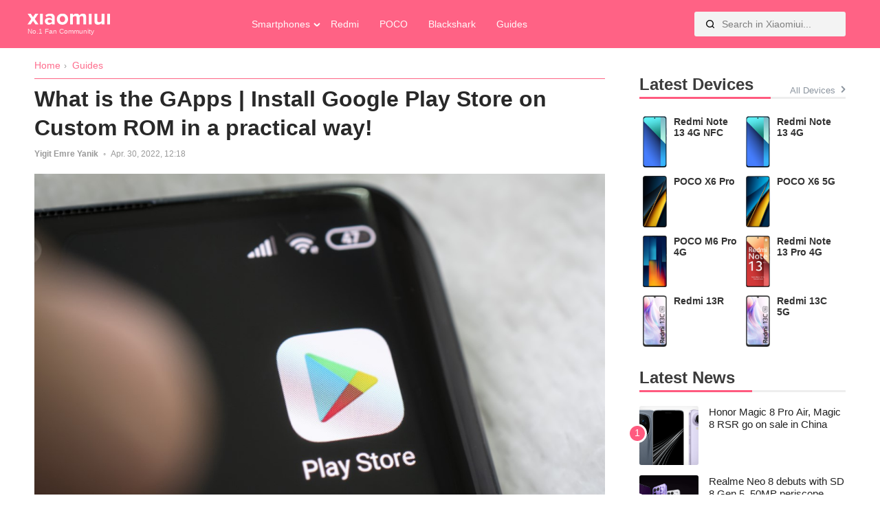

--- FILE ---
content_type: text/html; charset=UTF-8
request_url: https://xiaomiui.net/what-is-the-gapps-install-google-play-store-on-custom-rom-in-a-practical-way-22768/
body_size: 11543
content:
<!doctype html>
<html lang="en-US" prefix="og: https://ogp.me/ns#">
<head><style>img.lazy{min-height:1px}</style><link href="https://xiaomiui.net/wp-content/plugins/w3-total-cache/pub/js/lazyload.min.js?x27411" as="script">
	<meta charset="UTF-8">
	<meta name="viewport" content="width=device-width, initial-scale=1">
	<link rel="profile" href="https://gmpg.org/xfn/11">
	<link rel="alternate" hreflang="en" href="https://xiaomiui.net/what-is-the-gapps-install-google-play-store-on-custom-rom-in-a-practical-way-22768/" />
<link rel="alternate" hreflang="af" href="https://xiaomiui.net/af/what-is-the-gapps-install-google-play-store-on-custom-rom-in-a-practical-way-22768/" />
<link rel="alternate" hreflang="sq" href="https://xiaomiui.net/sq/what-is-the-gapps-install-google-play-store-on-custom-rom-in-a-practical-way-22768/" />
<link rel="alternate" hreflang="am" href="https://xiaomiui.net/am/what-is-the-gapps-install-google-play-store-on-custom-rom-in-a-practical-way-22768/" />
<link rel="alternate" hreflang="ar" href="https://xiaomiui.net/ar/what-is-the-gapps-install-google-play-store-on-custom-rom-in-a-practical-way-22768/" />
<link rel="alternate" hreflang="hy" href="https://xiaomiui.net/hy/what-is-the-gapps-install-google-play-store-on-custom-rom-in-a-practical-way-22768/" />
<link rel="alternate" hreflang="az" href="https://xiaomiui.net/az/what-is-the-gapps-install-google-play-store-on-custom-rom-in-a-practical-way-22768/" />
<link rel="alternate" hreflang="eu" href="https://xiaomiui.net/eu/what-is-the-gapps-install-google-play-store-on-custom-rom-in-a-practical-way-22768/" />
<link rel="alternate" hreflang="be" href="https://xiaomiui.net/be/what-is-the-gapps-install-google-play-store-on-custom-rom-in-a-practical-way-22768/" />
<link rel="alternate" hreflang="bn" href="https://xiaomiui.net/bn/what-is-the-gapps-install-google-play-store-on-custom-rom-in-a-practical-way-22768/" />
<link rel="alternate" hreflang="bs" href="https://xiaomiui.net/bs/what-is-the-gapps-install-google-play-store-on-custom-rom-in-a-practical-way-22768/" />
<link rel="alternate" hreflang="bg" href="https://xiaomiui.net/bg/what-is-the-gapps-install-google-play-store-on-custom-rom-in-a-practical-way-22768/" />
<link rel="alternate" hreflang="ca" href="https://xiaomiui.net/ca/what-is-the-gapps-install-google-play-store-on-custom-rom-in-a-practical-way-22768/" />
<link rel="alternate" hreflang="ceb" href="https://xiaomiui.net/ceb/what-is-the-gapps-install-google-play-store-on-custom-rom-in-a-practical-way-22768/" />
<link rel="alternate" hreflang="ny" href="https://xiaomiui.net/ny/what-is-the-gapps-install-google-play-store-on-custom-rom-in-a-practical-way-22768/" />
<link rel="alternate" hreflang="zh-CN" href="https://xiaomiui.net/zh-CN/what-is-the-gapps-install-google-play-store-on-custom-rom-in-a-practical-way-22768/" />
<link rel="alternate" hreflang="zh-TW" href="https://xiaomiui.net/zh-TW/what-is-the-gapps-install-google-play-store-on-custom-rom-in-a-practical-way-22768/" />
<link rel="alternate" hreflang="co" href="https://xiaomiui.net/co/what-is-the-gapps-install-google-play-store-on-custom-rom-in-a-practical-way-22768/" />
<link rel="alternate" hreflang="hr" href="https://xiaomiui.net/hr/what-is-the-gapps-install-google-play-store-on-custom-rom-in-a-practical-way-22768/" />
<link rel="alternate" hreflang="cs" href="https://xiaomiui.net/cs/what-is-the-gapps-install-google-play-store-on-custom-rom-in-a-practical-way-22768/" />
<link rel="alternate" hreflang="da" href="https://xiaomiui.net/da/what-is-the-gapps-install-google-play-store-on-custom-rom-in-a-practical-way-22768/" />
<link rel="alternate" hreflang="nl" href="https://xiaomiui.net/nl/what-is-the-gapps-install-google-play-store-on-custom-rom-in-a-practical-way-22768/" />
<link rel="alternate" hreflang="eo" href="https://xiaomiui.net/eo/what-is-the-gapps-install-google-play-store-on-custom-rom-in-a-practical-way-22768/" />
<link rel="alternate" hreflang="et" href="https://xiaomiui.net/et/what-is-the-gapps-install-google-play-store-on-custom-rom-in-a-practical-way-22768/" />
<link rel="alternate" hreflang="tl" href="https://xiaomiui.net/tl/what-is-the-gapps-install-google-play-store-on-custom-rom-in-a-practical-way-22768/" />
<link rel="alternate" hreflang="fi" href="https://xiaomiui.net/fi/what-is-the-gapps-install-google-play-store-on-custom-rom-in-a-practical-way-22768/" />
<link rel="alternate" hreflang="fr" href="https://xiaomiui.net/fr/what-is-the-gapps-install-google-play-store-on-custom-rom-in-a-practical-way-22768/" />
<link rel="alternate" hreflang="fy" href="https://xiaomiui.net/fy/what-is-the-gapps-install-google-play-store-on-custom-rom-in-a-practical-way-22768/" />
<link rel="alternate" hreflang="gl" href="https://xiaomiui.net/gl/what-is-the-gapps-install-google-play-store-on-custom-rom-in-a-practical-way-22768/" />
<link rel="alternate" hreflang="ka" href="https://xiaomiui.net/ka/what-is-the-gapps-install-google-play-store-on-custom-rom-in-a-practical-way-22768/" />
<link rel="alternate" hreflang="de" href="https://xiaomiui.net/de/what-is-the-gapps-install-google-play-store-on-custom-rom-in-a-practical-way-22768/" />
<link rel="alternate" hreflang="el" href="https://xiaomiui.net/el/what-is-the-gapps-install-google-play-store-on-custom-rom-in-a-practical-way-22768/" />
<link rel="alternate" hreflang="gu" href="https://xiaomiui.net/gu/what-is-the-gapps-install-google-play-store-on-custom-rom-in-a-practical-way-22768/" />
<link rel="alternate" hreflang="ht" href="https://xiaomiui.net/ht/what-is-the-gapps-install-google-play-store-on-custom-rom-in-a-practical-way-22768/" />
<link rel="alternate" hreflang="ha" href="https://xiaomiui.net/ha/what-is-the-gapps-install-google-play-store-on-custom-rom-in-a-practical-way-22768/" />
<link rel="alternate" hreflang="haw" href="https://xiaomiui.net/haw/what-is-the-gapps-install-google-play-store-on-custom-rom-in-a-practical-way-22768/" />
<link rel="alternate" hreflang="he" href="https://xiaomiui.net/iw/what-is-the-gapps-install-google-play-store-on-custom-rom-in-a-practical-way-22768/" />
<link rel="alternate" hreflang="hi" href="https://xiaomiui.net/hi/what-is-the-gapps-install-google-play-store-on-custom-rom-in-a-practical-way-22768/" />
<link rel="alternate" hreflang="hmn" href="https://xiaomiui.net/hmn/what-is-the-gapps-install-google-play-store-on-custom-rom-in-a-practical-way-22768/" />
<link rel="alternate" hreflang="hu" href="https://xiaomiui.net/hu/what-is-the-gapps-install-google-play-store-on-custom-rom-in-a-practical-way-22768/" />
<link rel="alternate" hreflang="is" href="https://xiaomiui.net/is/what-is-the-gapps-install-google-play-store-on-custom-rom-in-a-practical-way-22768/" />
<link rel="alternate" hreflang="ig" href="https://xiaomiui.net/ig/what-is-the-gapps-install-google-play-store-on-custom-rom-in-a-practical-way-22768/" />
<link rel="alternate" hreflang="id" href="https://xiaomiui.net/id/what-is-the-gapps-install-google-play-store-on-custom-rom-in-a-practical-way-22768/" />
<link rel="alternate" hreflang="ga" href="https://xiaomiui.net/ga/what-is-the-gapps-install-google-play-store-on-custom-rom-in-a-practical-way-22768/" />
<link rel="alternate" hreflang="it" href="https://xiaomiui.net/it/what-is-the-gapps-install-google-play-store-on-custom-rom-in-a-practical-way-22768/" />
<link rel="alternate" hreflang="ja" href="https://xiaomiui.net/ja/what-is-the-gapps-install-google-play-store-on-custom-rom-in-a-practical-way-22768/" />
<link rel="alternate" hreflang="jv" href="https://xiaomiui.net/jw/what-is-the-gapps-install-google-play-store-on-custom-rom-in-a-practical-way-22768/" />
<link rel="alternate" hreflang="kn" href="https://xiaomiui.net/kn/what-is-the-gapps-install-google-play-store-on-custom-rom-in-a-practical-way-22768/" />
<link rel="alternate" hreflang="kk" href="https://xiaomiui.net/kk/what-is-the-gapps-install-google-play-store-on-custom-rom-in-a-practical-way-22768/" />
<link rel="alternate" hreflang="km" href="https://xiaomiui.net/km/what-is-the-gapps-install-google-play-store-on-custom-rom-in-a-practical-way-22768/" />
<link rel="alternate" hreflang="ko" href="https://xiaomiui.net/ko/what-is-the-gapps-install-google-play-store-on-custom-rom-in-a-practical-way-22768/" />
<link rel="alternate" hreflang="ku" href="https://xiaomiui.net/ku/what-is-the-gapps-install-google-play-store-on-custom-rom-in-a-practical-way-22768/" />
<link rel="alternate" hreflang="ky" href="https://xiaomiui.net/ky/what-is-the-gapps-install-google-play-store-on-custom-rom-in-a-practical-way-22768/" />
<link rel="alternate" hreflang="lo" href="https://xiaomiui.net/lo/what-is-the-gapps-install-google-play-store-on-custom-rom-in-a-practical-way-22768/" />
<link rel="alternate" hreflang="la" href="https://xiaomiui.net/la/what-is-the-gapps-install-google-play-store-on-custom-rom-in-a-practical-way-22768/" />
<link rel="alternate" hreflang="lv" href="https://xiaomiui.net/lv/what-is-the-gapps-install-google-play-store-on-custom-rom-in-a-practical-way-22768/" />
<link rel="alternate" hreflang="lt" href="https://xiaomiui.net/lt/what-is-the-gapps-install-google-play-store-on-custom-rom-in-a-practical-way-22768/" />
<link rel="alternate" hreflang="lb" href="https://xiaomiui.net/lb/what-is-the-gapps-install-google-play-store-on-custom-rom-in-a-practical-way-22768/" />
<link rel="alternate" hreflang="mk" href="https://xiaomiui.net/mk/what-is-the-gapps-install-google-play-store-on-custom-rom-in-a-practical-way-22768/" />
<link rel="alternate" hreflang="mg" href="https://xiaomiui.net/mg/what-is-the-gapps-install-google-play-store-on-custom-rom-in-a-practical-way-22768/" />
<link rel="alternate" hreflang="ms" href="https://xiaomiui.net/ms/what-is-the-gapps-install-google-play-store-on-custom-rom-in-a-practical-way-22768/" />
<link rel="alternate" hreflang="ml" href="https://xiaomiui.net/ml/what-is-the-gapps-install-google-play-store-on-custom-rom-in-a-practical-way-22768/" />
<link rel="alternate" hreflang="mt" href="https://xiaomiui.net/mt/what-is-the-gapps-install-google-play-store-on-custom-rom-in-a-practical-way-22768/" />
<link rel="alternate" hreflang="mi" href="https://xiaomiui.net/mi/what-is-the-gapps-install-google-play-store-on-custom-rom-in-a-practical-way-22768/" />
<link rel="alternate" hreflang="mr" href="https://xiaomiui.net/mr/what-is-the-gapps-install-google-play-store-on-custom-rom-in-a-practical-way-22768/" />
<link rel="alternate" hreflang="mn" href="https://xiaomiui.net/mn/what-is-the-gapps-install-google-play-store-on-custom-rom-in-a-practical-way-22768/" />
<link rel="alternate" hreflang="my" href="https://xiaomiui.net/my/what-is-the-gapps-install-google-play-store-on-custom-rom-in-a-practical-way-22768/" />
<link rel="alternate" hreflang="ne" href="https://xiaomiui.net/ne/what-is-the-gapps-install-google-play-store-on-custom-rom-in-a-practical-way-22768/" />
<link rel="alternate" hreflang="no" href="https://xiaomiui.net/no/what-is-the-gapps-install-google-play-store-on-custom-rom-in-a-practical-way-22768/" />
<link rel="alternate" hreflang="ps" href="https://xiaomiui.net/ps/what-is-the-gapps-install-google-play-store-on-custom-rom-in-a-practical-way-22768/" />
<link rel="alternate" hreflang="fa" href="https://xiaomiui.net/fa/what-is-the-gapps-install-google-play-store-on-custom-rom-in-a-practical-way-22768/" />
<link rel="alternate" hreflang="pl" href="https://xiaomiui.net/pl/what-is-the-gapps-install-google-play-store-on-custom-rom-in-a-practical-way-22768/" />
<link rel="alternate" hreflang="pt" href="https://xiaomiui.net/pt/what-is-the-gapps-install-google-play-store-on-custom-rom-in-a-practical-way-22768/" />
<link rel="alternate" hreflang="pa" href="https://xiaomiui.net/pa/what-is-the-gapps-install-google-play-store-on-custom-rom-in-a-practical-way-22768/" />
<link rel="alternate" hreflang="ro" href="https://xiaomiui.net/ro/what-is-the-gapps-install-google-play-store-on-custom-rom-in-a-practical-way-22768/" />
<link rel="alternate" hreflang="ru" href="https://xiaomiui.net/ru/what-is-the-gapps-install-google-play-store-on-custom-rom-in-a-practical-way-22768/" />
<link rel="alternate" hreflang="sm" href="https://xiaomiui.net/sm/what-is-the-gapps-install-google-play-store-on-custom-rom-in-a-practical-way-22768/" />
<link rel="alternate" hreflang="gd" href="https://xiaomiui.net/gd/what-is-the-gapps-install-google-play-store-on-custom-rom-in-a-practical-way-22768/" />
<link rel="alternate" hreflang="sr" href="https://xiaomiui.net/sr/what-is-the-gapps-install-google-play-store-on-custom-rom-in-a-practical-way-22768/" />
<link rel="alternate" hreflang="st" href="https://xiaomiui.net/st/what-is-the-gapps-install-google-play-store-on-custom-rom-in-a-practical-way-22768/" />
<link rel="alternate" hreflang="sn" href="https://xiaomiui.net/sn/what-is-the-gapps-install-google-play-store-on-custom-rom-in-a-practical-way-22768/" />
<link rel="alternate" hreflang="sd" href="https://xiaomiui.net/sd/what-is-the-gapps-install-google-play-store-on-custom-rom-in-a-practical-way-22768/" />
<link rel="alternate" hreflang="si" href="https://xiaomiui.net/si/what-is-the-gapps-install-google-play-store-on-custom-rom-in-a-practical-way-22768/" />
<link rel="alternate" hreflang="sk" href="https://xiaomiui.net/sk/what-is-the-gapps-install-google-play-store-on-custom-rom-in-a-practical-way-22768/" />
<link rel="alternate" hreflang="sl" href="https://xiaomiui.net/sl/what-is-the-gapps-install-google-play-store-on-custom-rom-in-a-practical-way-22768/" />
<link rel="alternate" hreflang="so" href="https://xiaomiui.net/so/what-is-the-gapps-install-google-play-store-on-custom-rom-in-a-practical-way-22768/" />
<link rel="alternate" hreflang="es" href="https://xiaomiui.net/es/what-is-the-gapps-install-google-play-store-on-custom-rom-in-a-practical-way-22768/" />
<link rel="alternate" hreflang="su" href="https://xiaomiui.net/su/what-is-the-gapps-install-google-play-store-on-custom-rom-in-a-practical-way-22768/" />
<link rel="alternate" hreflang="sw" href="https://xiaomiui.net/sw/what-is-the-gapps-install-google-play-store-on-custom-rom-in-a-practical-way-22768/" />
<link rel="alternate" hreflang="sv" href="https://xiaomiui.net/sv/what-is-the-gapps-install-google-play-store-on-custom-rom-in-a-practical-way-22768/" />
<link rel="alternate" hreflang="tg" href="https://xiaomiui.net/tg/what-is-the-gapps-install-google-play-store-on-custom-rom-in-a-practical-way-22768/" />
<link rel="alternate" hreflang="ta" href="https://xiaomiui.net/ta/what-is-the-gapps-install-google-play-store-on-custom-rom-in-a-practical-way-22768/" />
<link rel="alternate" hreflang="te" href="https://xiaomiui.net/te/what-is-the-gapps-install-google-play-store-on-custom-rom-in-a-practical-way-22768/" />
<link rel="alternate" hreflang="th" href="https://xiaomiui.net/th/what-is-the-gapps-install-google-play-store-on-custom-rom-in-a-practical-way-22768/" />
<link rel="alternate" hreflang="tr" href="https://xiaomiui.net/tr/what-is-the-gapps-install-google-play-store-on-custom-rom-in-a-practical-way-22768/" />
<link rel="alternate" hreflang="uk" href="https://xiaomiui.net/uk/what-is-the-gapps-install-google-play-store-on-custom-rom-in-a-practical-way-22768/" />
<link rel="alternate" hreflang="ur" href="https://xiaomiui.net/ur/what-is-the-gapps-install-google-play-store-on-custom-rom-in-a-practical-way-22768/" />
<link rel="alternate" hreflang="uz" href="https://xiaomiui.net/uz/what-is-the-gapps-install-google-play-store-on-custom-rom-in-a-practical-way-22768/" />
<link rel="alternate" hreflang="vi" href="https://xiaomiui.net/vi/what-is-the-gapps-install-google-play-store-on-custom-rom-in-a-practical-way-22768/" />
<link rel="alternate" hreflang="cy" href="https://xiaomiui.net/cy/what-is-the-gapps-install-google-play-store-on-custom-rom-in-a-practical-way-22768/" />
<link rel="alternate" hreflang="xh" href="https://xiaomiui.net/xh/what-is-the-gapps-install-google-play-store-on-custom-rom-in-a-practical-way-22768/" />
<link rel="alternate" hreflang="yi" href="https://xiaomiui.net/yi/what-is-the-gapps-install-google-play-store-on-custom-rom-in-a-practical-way-22768/" />
<link rel="alternate" hreflang="yo" href="https://xiaomiui.net/yo/what-is-the-gapps-install-google-play-store-on-custom-rom-in-a-practical-way-22768/" />
<link rel="alternate" hreflang="zu" href="https://xiaomiui.net/zu/what-is-the-gapps-install-google-play-store-on-custom-rom-in-a-practical-way-22768/" />

<!-- Search Engine Optimization by Rank Math PRO - https://rankmath.com/ -->
<title>What is the GApps | Install Google Play Store on Custom ROM in a practical way! - Xiaomiui.Net</title>
<meta name="description" content="There are many answers to the question of what is the GApps. The most popular package, OpenGApps, has many highlights. OpenGApps supports all architectures"/>
<meta name="robots" content="follow, index, max-snippet:-1, max-video-preview:-1, max-image-preview:large"/>
<link rel="canonical" href="https://xiaomiui.net/what-is-the-gapps-install-google-play-store-on-custom-rom-in-a-practical-way-22768/" />
<meta property="og:locale" content="en_US" />
<meta property="og:type" content="article" />
<meta property="og:title" content="What is the GApps | Install Google Play Store on Custom ROM in a practical way! - Xiaomiui.Net" />
<meta property="og:description" content="There are many answers to the question of what is the GApps. The most popular package, OpenGApps, has many highlights. OpenGApps supports all architectures" />
<meta property="og:url" content="https://xiaomiui.net/what-is-the-gapps-install-google-play-store-on-custom-rom-in-a-practical-way-22768/" />
<meta property="og:site_name" content="xiaomiui" />
<meta property="article:section" content="Guides" />
<meta property="og:image" content="https://xiaomiui.net/wp-content/uploads/2022/04/What-is-the-GApps-1.jpg" />
<meta property="og:image:secure_url" content="https://xiaomiui.net/wp-content/uploads/2022/04/What-is-the-GApps-1.jpg" />
<meta property="og:image:width" content="1200" />
<meta property="og:image:height" content="800" />
<meta property="og:image:alt" content="What is the GApps" />
<meta property="og:image:type" content="image/jpeg" />
<meta property="article:published_time" content="2022-04-30T12:18:35+03:00" />
<meta name="twitter:card" content="summary_large_image" />
<meta name="twitter:title" content="What is the GApps | Install Google Play Store on Custom ROM in a practical way! - Xiaomiui.Net" />
<meta name="twitter:description" content="There are many answers to the question of what is the GApps. The most popular package, OpenGApps, has many highlights. OpenGApps supports all architectures" />
<meta name="twitter:site" content="@xiaomiuinet" />
<meta name="twitter:creator" content="@xiaomiuinet" />
<meta name="twitter:image" content="https://xiaomiui.net/wp-content/uploads/2022/04/What-is-the-GApps-1.jpg" />
<meta name="twitter:label1" content="Written by" />
<meta name="twitter:data1" content="Yigit Emre Yanik" />
<meta name="twitter:label2" content="Time to read" />
<meta name="twitter:data2" content="2 minutes" />
<script type="application/ld+json" class="rank-math-schema-pro">{"@context":"https://schema.org","@graph":[{"@type":"Organization","@id":"https://xiaomiui.net/#organization","name":"Xiaomiui","url":"https://xiaomiui.net","sameAs":["https://twitter.com/xiaomiuinet"],"logo":{"@type":"ImageObject","@id":"https://xiaomiui.net/#logo","url":"https://xiaomiui.net/wp-content/uploads/2021/07/cropped-logo.png","contentUrl":"https://xiaomiui.net/wp-content/uploads/2021/07/cropped-logo.png","caption":"xiaomiui","inLanguage":"en-US","width":"329","height":"46"}},{"@type":"WebSite","@id":"https://xiaomiui.net/#website","url":"https://xiaomiui.net","name":"xiaomiui","publisher":{"@id":"https://xiaomiui.net/#organization"},"inLanguage":"en-US"},{"@type":"ImageObject","@id":"https://xiaomiui.net/wp-content/uploads/2022/04/What-is-the-GApps-1.jpg","url":"https://xiaomiui.net/wp-content/uploads/2022/04/What-is-the-GApps-1.jpg","width":"1200","height":"800","inLanguage":"en-US"},{"@type":"BreadcrumbList","@id":"https://xiaomiui.net/what-is-the-gapps-install-google-play-store-on-custom-rom-in-a-practical-way-22768/#breadcrumb","itemListElement":[{"@type":"ListItem","position":"1","item":{"@id":"https://xiaomiui.net","name":"Home"}},{"@type":"ListItem","position":"2","item":{"@id":"https://xiaomiui.net/guides/","name":"Guides"}},{"@type":"ListItem","position":"3","item":{"@id":"https://xiaomiui.net/what-is-the-gapps-install-google-play-store-on-custom-rom-in-a-practical-way-22768/","name":"What is the GApps |\u00a0Install Google Play Store on Custom ROM in a practical way!"}}]},{"@type":"WebPage","@id":"https://xiaomiui.net/what-is-the-gapps-install-google-play-store-on-custom-rom-in-a-practical-way-22768/#webpage","url":"https://xiaomiui.net/what-is-the-gapps-install-google-play-store-on-custom-rom-in-a-practical-way-22768/","name":"What is the GApps |\u00a0Install Google Play Store on Custom ROM in a practical way! - Xiaomiui.Net","datePublished":"2022-04-30T12:18:35+03:00","dateModified":"2022-04-30T12:18:35+03:00","isPartOf":{"@id":"https://xiaomiui.net/#website"},"primaryImageOfPage":{"@id":"https://xiaomiui.net/wp-content/uploads/2022/04/What-is-the-GApps-1.jpg"},"inLanguage":"en-US","breadcrumb":{"@id":"https://xiaomiui.net/what-is-the-gapps-install-google-play-store-on-custom-rom-in-a-practical-way-22768/#breadcrumb"}},{"@type":"Person","@id":"https://xiaomiui.net/author/yigitemreyanik/","name":"Yigit Emre Yanik","url":"https://xiaomiui.net/author/yigitemreyanik/","image":{"@type":"ImageObject","@id":"https://secure.gravatar.com/avatar/2ac9ac59770f2417b889e15fb3093faa4494de8cc55f90316561e0295b5b2778?s=96&amp;r=g","url":"https://secure.gravatar.com/avatar/2ac9ac59770f2417b889e15fb3093faa4494de8cc55f90316561e0295b5b2778?s=96&amp;r=g","caption":"Yigit Emre Yanik","inLanguage":"en-US"},"worksFor":{"@id":"https://xiaomiui.net/#organization"}},{"@type":"NewsArticle","headline":"What is the GApps |\u00a0Install Google Play Store on Custom ROM in a practical way! - Xiaomiui.Net","keywords":"What is the GApps","datePublished":"2022-04-30T12:18:35+03:00","dateModified":"2022-04-30T12:18:35+03:00","articleSection":"Custom ROM's &amp; Mods, Guides","author":{"@id":"https://xiaomiui.net/author/yigitemreyanik/","name":"Yigit Emre Yanik"},"publisher":{"@id":"https://xiaomiui.net/#organization"},"description":"There are many answers to the question of what is the GApps. The most popular package, OpenGApps, has many highlights. OpenGApps supports all architectures","copyrightYear":"2022","copyrightHolder":{"@id":"https://xiaomiui.net/#organization"},"name":"What is the GApps |\u00a0Install Google Play Store on Custom ROM in a practical way! - Xiaomiui.Net","@id":"https://xiaomiui.net/what-is-the-gapps-install-google-play-store-on-custom-rom-in-a-practical-way-22768/#richSnippet","isPartOf":{"@id":"https://xiaomiui.net/what-is-the-gapps-install-google-play-store-on-custom-rom-in-a-practical-way-22768/#webpage"},"image":{"@id":"https://xiaomiui.net/wp-content/uploads/2022/04/What-is-the-GApps-1.jpg"},"inLanguage":"en-US","mainEntityOfPage":{"@id":"https://xiaomiui.net/what-is-the-gapps-install-google-play-store-on-custom-rom-in-a-practical-way-22768/#webpage"}}]}</script>
<!-- /Rank Math WordPress SEO plugin -->

<link rel='dns-prefetch' href='//ajax.googleapis.com' />
<link rel='dns-prefetch' href='//cdnjs.cloudflare.com' />
<link rel="alternate" type="application/rss+xml" title="Xiaomiui.Net &raquo; Feed" href="https://xiaomiui.net/feed/" />
<link rel="alternate" title="oEmbed (JSON)" type="application/json+oembed" href="https://xiaomiui.net/wp-json/oembed/1.0/embed?url=https%3A%2F%2Fxiaomiui.net%2Fwhat-is-the-gapps-install-google-play-store-on-custom-rom-in-a-practical-way-22768%2F" />
<link rel="alternate" title="oEmbed (XML)" type="text/xml+oembed" href="https://xiaomiui.net/wp-json/oembed/1.0/embed?url=https%3A%2F%2Fxiaomiui.net%2Fwhat-is-the-gapps-install-google-play-store-on-custom-rom-in-a-practical-way-22768%2F&#038;format=xml" />
<style id='wp-img-auto-sizes-contain-inline-css'>
img:is([sizes=auto i],[sizes^="auto," i]){contain-intrinsic-size:3000px 1500px}
/*# sourceURL=wp-img-auto-sizes-contain-inline-css */
</style>
<style id='classic-theme-styles-inline-css'>
/*! This file is auto-generated */
.wp-block-button__link{color:#fff;background-color:#32373c;border-radius:9999px;box-shadow:none;text-decoration:none;padding:calc(.667em + 2px) calc(1.333em + 2px);font-size:1.125em}.wp-block-file__button{background:#32373c;color:#fff;text-decoration:none}
/*# sourceURL=/wp-includes/css/classic-themes.min.css */
</style>
<link rel='stylesheet' id='xiaomiuiwp-style-css' href='https://xiaomiui.net/wp-content/themes/xiaomiuiwp/style.css?x27411&amp;ver=1.5.86' media='all' />
<link rel='stylesheet' id='tablepress-default-css' href='https://xiaomiui.net/wp-content/plugins/tablepress/css/build/default.css?x27411&amp;ver=3.2.6' media='all' />
<script src="https://ajax.googleapis.com/ajax/libs/jquery/3.5.1/jquery.min.js?ver=3.5.1" id="jquery-js"></script>
<script src="https://cdnjs.cloudflare.com/ajax/libs/Swiper/8.0.7/swiper-bundle.min.js?ver=8.0.7&#039; defer=&#039;defer" id="Swiper-js"></script>
<script id="xiaomiuiwp-navigation-js-extra">
var xiaomiui_navparams = {"backsearch":"https://xiaomiui.net/wp-content/themes/xiaomiuiwp/backend-search.php"};
//# sourceURL=xiaomiuiwp-navigation-js-extra
</script>
<script src="https://xiaomiui.net/wp-content/themes/xiaomiuiwp/js/navigation.js?x27411&amp;ver=6.9" id="xiaomiuiwp-navigation-js"></script>
<link rel="EditURI" type="application/rsd+xml" title="RSD" href="https://xiaomiui.net/xmlrpc.php?rsd" />
<link rel='shortlink' href='https://xiaomiui.net/?p=22768' />
<link rel="icon" href="https://xiaomiui.net/wp-content/uploads/2021/07/cropped-Xiaomiui512-32x32.png" sizes="32x32" />
<link rel="icon" href="https://xiaomiui.net/wp-content/uploads/2021/07/cropped-Xiaomiui512-192x192.png" sizes="192x192" />
<link rel="apple-touch-icon" href="https://xiaomiui.net/wp-content/uploads/2021/07/cropped-Xiaomiui512-180x180.png" />
<meta name="msapplication-TileImage" content="https://xiaomiui.net/wp-content/uploads/2021/07/cropped-Xiaomiui512-270x270.png" />
		<style id="wp-custom-css">
			.gallery-columns-4 .gallery-item {
    max-width: 100%;
}
.gallery-columns-3 .gallery-item {
    max-width: 100%;
	}
.gallery-columns-5 .gallery-item {
    max-width: 100%;
	}

.gallery-columns-6 .gallery-item {
    max-width: 100%;
	}



@media (prefers-color-scheme: dark) {
	
	.tablepress{
  --odd-text-color: #ffffff;
	--text-color: #ffffff;
	}
	
	#ez-toc-container {
    background: #000000;
		border: 1px solid #363636; }
	#ez-toc-container a {
		color: #ededed; }
		
		.dataTables_filter label input {
    margin-left: 0.5em;
    margin-right: 0;
			background: black;}
	input[type="text"]:focus, input[type="email"]:focus, input[type="url"]:focus, input[type="password"]:focus, input[type="search"]:focus, input[type="number"]:focus, input[type="tel"]:focus, input[type="range"]:focus, input[type="date"]:focus, input[type="month"]:focus, input[type="week"]:focus, input[type="time"]:focus, input[type="datetime"]:focus, input[type="datetime-local"]:focus, input[type="color"]:focus, textarea:focus {
    color: white;
}

	}		</style>
		<!-- Google tag (gtag.js) -->
<script async src="https://www.googletagmanager.com/gtag/js?id=G-7HC92D3W97"></script>
<script>
  window.dataLayer = window.dataLayer || [];
  function gtag(){dataLayer.push(arguments);}
  gtag('js', new Date());

  gtag('config', 'G-7HC92D3W97');
</script><style id='global-styles-inline-css'>
:root{--wp--preset--aspect-ratio--square: 1;--wp--preset--aspect-ratio--4-3: 4/3;--wp--preset--aspect-ratio--3-4: 3/4;--wp--preset--aspect-ratio--3-2: 3/2;--wp--preset--aspect-ratio--2-3: 2/3;--wp--preset--aspect-ratio--16-9: 16/9;--wp--preset--aspect-ratio--9-16: 9/16;--wp--preset--color--black: #000000;--wp--preset--color--cyan-bluish-gray: #abb8c3;--wp--preset--color--white: #ffffff;--wp--preset--color--pale-pink: #f78da7;--wp--preset--color--vivid-red: #cf2e2e;--wp--preset--color--luminous-vivid-orange: #ff6900;--wp--preset--color--luminous-vivid-amber: #fcb900;--wp--preset--color--light-green-cyan: #7bdcb5;--wp--preset--color--vivid-green-cyan: #00d084;--wp--preset--color--pale-cyan-blue: #8ed1fc;--wp--preset--color--vivid-cyan-blue: #0693e3;--wp--preset--color--vivid-purple: #9b51e0;--wp--preset--gradient--vivid-cyan-blue-to-vivid-purple: linear-gradient(135deg,rgb(6,147,227) 0%,rgb(155,81,224) 100%);--wp--preset--gradient--light-green-cyan-to-vivid-green-cyan: linear-gradient(135deg,rgb(122,220,180) 0%,rgb(0,208,130) 100%);--wp--preset--gradient--luminous-vivid-amber-to-luminous-vivid-orange: linear-gradient(135deg,rgb(252,185,0) 0%,rgb(255,105,0) 100%);--wp--preset--gradient--luminous-vivid-orange-to-vivid-red: linear-gradient(135deg,rgb(255,105,0) 0%,rgb(207,46,46) 100%);--wp--preset--gradient--very-light-gray-to-cyan-bluish-gray: linear-gradient(135deg,rgb(238,238,238) 0%,rgb(169,184,195) 100%);--wp--preset--gradient--cool-to-warm-spectrum: linear-gradient(135deg,rgb(74,234,220) 0%,rgb(151,120,209) 20%,rgb(207,42,186) 40%,rgb(238,44,130) 60%,rgb(251,105,98) 80%,rgb(254,248,76) 100%);--wp--preset--gradient--blush-light-purple: linear-gradient(135deg,rgb(255,206,236) 0%,rgb(152,150,240) 100%);--wp--preset--gradient--blush-bordeaux: linear-gradient(135deg,rgb(254,205,165) 0%,rgb(254,45,45) 50%,rgb(107,0,62) 100%);--wp--preset--gradient--luminous-dusk: linear-gradient(135deg,rgb(255,203,112) 0%,rgb(199,81,192) 50%,rgb(65,88,208) 100%);--wp--preset--gradient--pale-ocean: linear-gradient(135deg,rgb(255,245,203) 0%,rgb(182,227,212) 50%,rgb(51,167,181) 100%);--wp--preset--gradient--electric-grass: linear-gradient(135deg,rgb(202,248,128) 0%,rgb(113,206,126) 100%);--wp--preset--gradient--midnight: linear-gradient(135deg,rgb(2,3,129) 0%,rgb(40,116,252) 100%);--wp--preset--font-size--small: 13px;--wp--preset--font-size--medium: 20px;--wp--preset--font-size--large: 36px;--wp--preset--font-size--x-large: 42px;--wp--preset--spacing--20: 0.44rem;--wp--preset--spacing--30: 0.67rem;--wp--preset--spacing--40: 1rem;--wp--preset--spacing--50: 1.5rem;--wp--preset--spacing--60: 2.25rem;--wp--preset--spacing--70: 3.38rem;--wp--preset--spacing--80: 5.06rem;--wp--preset--shadow--natural: 6px 6px 9px rgba(0, 0, 0, 0.2);--wp--preset--shadow--deep: 12px 12px 50px rgba(0, 0, 0, 0.4);--wp--preset--shadow--sharp: 6px 6px 0px rgba(0, 0, 0, 0.2);--wp--preset--shadow--outlined: 6px 6px 0px -3px rgb(255, 255, 255), 6px 6px rgb(0, 0, 0);--wp--preset--shadow--crisp: 6px 6px 0px rgb(0, 0, 0);}:where(.is-layout-flex){gap: 0.5em;}:where(.is-layout-grid){gap: 0.5em;}body .is-layout-flex{display: flex;}.is-layout-flex{flex-wrap: wrap;align-items: center;}.is-layout-flex > :is(*, div){margin: 0;}body .is-layout-grid{display: grid;}.is-layout-grid > :is(*, div){margin: 0;}:where(.wp-block-columns.is-layout-flex){gap: 2em;}:where(.wp-block-columns.is-layout-grid){gap: 2em;}:where(.wp-block-post-template.is-layout-flex){gap: 1.25em;}:where(.wp-block-post-template.is-layout-grid){gap: 1.25em;}.has-black-color{color: var(--wp--preset--color--black) !important;}.has-cyan-bluish-gray-color{color: var(--wp--preset--color--cyan-bluish-gray) !important;}.has-white-color{color: var(--wp--preset--color--white) !important;}.has-pale-pink-color{color: var(--wp--preset--color--pale-pink) !important;}.has-vivid-red-color{color: var(--wp--preset--color--vivid-red) !important;}.has-luminous-vivid-orange-color{color: var(--wp--preset--color--luminous-vivid-orange) !important;}.has-luminous-vivid-amber-color{color: var(--wp--preset--color--luminous-vivid-amber) !important;}.has-light-green-cyan-color{color: var(--wp--preset--color--light-green-cyan) !important;}.has-vivid-green-cyan-color{color: var(--wp--preset--color--vivid-green-cyan) !important;}.has-pale-cyan-blue-color{color: var(--wp--preset--color--pale-cyan-blue) !important;}.has-vivid-cyan-blue-color{color: var(--wp--preset--color--vivid-cyan-blue) !important;}.has-vivid-purple-color{color: var(--wp--preset--color--vivid-purple) !important;}.has-black-background-color{background-color: var(--wp--preset--color--black) !important;}.has-cyan-bluish-gray-background-color{background-color: var(--wp--preset--color--cyan-bluish-gray) !important;}.has-white-background-color{background-color: var(--wp--preset--color--white) !important;}.has-pale-pink-background-color{background-color: var(--wp--preset--color--pale-pink) !important;}.has-vivid-red-background-color{background-color: var(--wp--preset--color--vivid-red) !important;}.has-luminous-vivid-orange-background-color{background-color: var(--wp--preset--color--luminous-vivid-orange) !important;}.has-luminous-vivid-amber-background-color{background-color: var(--wp--preset--color--luminous-vivid-amber) !important;}.has-light-green-cyan-background-color{background-color: var(--wp--preset--color--light-green-cyan) !important;}.has-vivid-green-cyan-background-color{background-color: var(--wp--preset--color--vivid-green-cyan) !important;}.has-pale-cyan-blue-background-color{background-color: var(--wp--preset--color--pale-cyan-blue) !important;}.has-vivid-cyan-blue-background-color{background-color: var(--wp--preset--color--vivid-cyan-blue) !important;}.has-vivid-purple-background-color{background-color: var(--wp--preset--color--vivid-purple) !important;}.has-black-border-color{border-color: var(--wp--preset--color--black) !important;}.has-cyan-bluish-gray-border-color{border-color: var(--wp--preset--color--cyan-bluish-gray) !important;}.has-white-border-color{border-color: var(--wp--preset--color--white) !important;}.has-pale-pink-border-color{border-color: var(--wp--preset--color--pale-pink) !important;}.has-vivid-red-border-color{border-color: var(--wp--preset--color--vivid-red) !important;}.has-luminous-vivid-orange-border-color{border-color: var(--wp--preset--color--luminous-vivid-orange) !important;}.has-luminous-vivid-amber-border-color{border-color: var(--wp--preset--color--luminous-vivid-amber) !important;}.has-light-green-cyan-border-color{border-color: var(--wp--preset--color--light-green-cyan) !important;}.has-vivid-green-cyan-border-color{border-color: var(--wp--preset--color--vivid-green-cyan) !important;}.has-pale-cyan-blue-border-color{border-color: var(--wp--preset--color--pale-cyan-blue) !important;}.has-vivid-cyan-blue-border-color{border-color: var(--wp--preset--color--vivid-cyan-blue) !important;}.has-vivid-purple-border-color{border-color: var(--wp--preset--color--vivid-purple) !important;}.has-vivid-cyan-blue-to-vivid-purple-gradient-background{background: var(--wp--preset--gradient--vivid-cyan-blue-to-vivid-purple) !important;}.has-light-green-cyan-to-vivid-green-cyan-gradient-background{background: var(--wp--preset--gradient--light-green-cyan-to-vivid-green-cyan) !important;}.has-luminous-vivid-amber-to-luminous-vivid-orange-gradient-background{background: var(--wp--preset--gradient--luminous-vivid-amber-to-luminous-vivid-orange) !important;}.has-luminous-vivid-orange-to-vivid-red-gradient-background{background: var(--wp--preset--gradient--luminous-vivid-orange-to-vivid-red) !important;}.has-very-light-gray-to-cyan-bluish-gray-gradient-background{background: var(--wp--preset--gradient--very-light-gray-to-cyan-bluish-gray) !important;}.has-cool-to-warm-spectrum-gradient-background{background: var(--wp--preset--gradient--cool-to-warm-spectrum) !important;}.has-blush-light-purple-gradient-background{background: var(--wp--preset--gradient--blush-light-purple) !important;}.has-blush-bordeaux-gradient-background{background: var(--wp--preset--gradient--blush-bordeaux) !important;}.has-luminous-dusk-gradient-background{background: var(--wp--preset--gradient--luminous-dusk) !important;}.has-pale-ocean-gradient-background{background: var(--wp--preset--gradient--pale-ocean) !important;}.has-electric-grass-gradient-background{background: var(--wp--preset--gradient--electric-grass) !important;}.has-midnight-gradient-background{background: var(--wp--preset--gradient--midnight) !important;}.has-small-font-size{font-size: var(--wp--preset--font-size--small) !important;}.has-medium-font-size{font-size: var(--wp--preset--font-size--medium) !important;}.has-large-font-size{font-size: var(--wp--preset--font-size--large) !important;}.has-x-large-font-size{font-size: var(--wp--preset--font-size--x-large) !important;}
/*# sourceURL=global-styles-inline-css */
</style>
</head>

<body class="wp-singular post-template-default single single-post postid-22768 single-format-standard wp-custom-logo wp-theme-xiaomiuiwp">

<div id="page" class="site">

  <header id="masthead" class="site-header">
		<div class="container">
			<div class="cont-left">
				<div class="site-branding">
											<div class="displaygrid site-title">
							<a href="https://xiaomiui.net/" class="custom-logo-link" rel="home"><img width="1" height="1" src="data:image/svg+xml,%3Csvg%20xmlns='http://www.w3.org/2000/svg'%20viewBox='0%200%201%201'%3E%3C/svg%3E" data-src="https://xiaomiui.net/wp-content/uploads/2023/05/xiaomiui-white.svg" class="custom-logo lazy" alt="Xiaomiui.Net" decoding="async" /></a>							<span class="site-p">No.1 Fan Community</span>
						</div>
										</div><!-- .site-branding -->
				
			<div class="searcherh"></div>
				
			</div>

			<nav id="site-navigation" class="main-navigation ikonik_menu">
				<ul id="menu-header-primary" class="menu">
				  <li class="menu-item menu-item-type-post_type menu-item-object-page menu-item-has-children">
					<div class="title colored">Smartphones</div>
					<ul class="sub-menu">
						<div class="top_brands">
							<a class="brandssh" href="https://xiaomiui.net/smartphones/" title="All Smartphones">
								<span>All</span>
							</a>
							<a class="brandssh"  href="https://xiaomiui.net/xiaomi/">
								<span>Mi</span>
							</a>
						</div>
						<nav class="top10dailyheader"><ol class="scroller-phones pc phone_d_list"><li class="compep pc"><a href="https://xiaomiui.net/smartphones/redmi-note-13-4g-nfc/" class="compep_alt"><img class="lazy" src="data:image/svg+xml,%3Csvg%20xmlns='http://www.w3.org/2000/svg'%20viewBox='0%200%201%201'%3E%3C/svg%3E" data-src="https://xiaomiui.net/wp-content/themes/xiaomiuiwp/assets/phones/devicephotos/sapphire_1.png" alt="Redmi Note 13 4G NFC"><span>Redmi Note 13 4G NFC</span></a></li><li class="compep pc"><a href="https://xiaomiui.net/smartphones/redmi-note-13-4g/" class="compep_alt"><img class="lazy" src="data:image/svg+xml,%3Csvg%20xmlns='http://www.w3.org/2000/svg'%20viewBox='0%200%201%201'%3E%3C/svg%3E" data-src="https://xiaomiui.net/wp-content/themes/xiaomiuiwp/assets/phones/devicephotos/sapphire_1.png" alt="Redmi Note 13 4G"><span>Redmi Note 13 4G</span></a></li></ol><ol class="scroller-phones pc phone_d_list"><li class="compep pc"><a href="https://xiaomiui.net/smartphones/poco-x6-pro/" class="compep_alt"><img class="lazy" src="data:image/svg+xml,%3Csvg%20xmlns='http://www.w3.org/2000/svg'%20viewBox='0%200%201%201'%3E%3C/svg%3E" data-src="https://xiaomiui.net/wp-content/themes/xiaomiuiwp/assets/phones/devicephotos/duchamp_poco_1.png" alt="POCO X6 Pro"><span>POCO X6 Pro</span></a></li><li class="compep pc"><a href="https://xiaomiui.net/smartphones/poco-x6-5g/" class="compep_alt"><img class="lazy" src="data:image/svg+xml,%3Csvg%20xmlns='http://www.w3.org/2000/svg'%20viewBox='0%200%201%201'%3E%3C/svg%3E" data-src="https://xiaomiui.net/wp-content/themes/xiaomiuiwp/assets/phones/devicephotos/garnet_poco_1.png" alt="POCO X6 5G"><span>POCO X6 5G</span></a></li></ol><ol class="scroller-phones pc phone_d_list"><li class="compep pc"><a href="https://xiaomiui.net/smartphones/poco-m6-pro-4g/" class="compep_alt"><img class="lazy" src="data:image/svg+xml,%3Csvg%20xmlns='http://www.w3.org/2000/svg'%20viewBox='0%200%201%201'%3E%3C/svg%3E" data-src="https://xiaomiui.net/wp-content/themes/xiaomiuiwp/assets/phones/devicephotos/emerald_poco_1.png" alt="POCO M6 Pro 4G"><span>POCO M6 Pro 4G</span></a></li><li class="compep pc"><a href="https://xiaomiui.net/smartphones/redmi-note-13-pro-4g/" class="compep_alt"><img class="lazy" src="data:image/svg+xml,%3Csvg%20xmlns='http://www.w3.org/2000/svg'%20viewBox='0%200%201%201'%3E%3C/svg%3E" data-src="https://xiaomiui.net/wp-content/themes/xiaomiuiwp/assets/phones/devicephotos/emerald_redmi_1.png" alt="Redmi Note 13 Pro 4G"><span>Redmi Note 13 Pro 4G</span></a></li></ol><ol class="scroller-phones pc phone_d_list"><li class="compep pc"><a href="https://xiaomiui.net/smartphones/redmi-13r/" class="compep_alt"><img class="lazy" src="data:image/svg+xml,%3Csvg%20xmlns='http://www.w3.org/2000/svg'%20viewBox='0%200%201%201'%3E%3C/svg%3E" data-src="https://xiaomiui.net/wp-content/themes/xiaomiuiwp/assets/phones/devicephotos/air_redmi_13c_5g_1.png" alt="Redmi 13R"><span>Redmi 13R</span></a></li><li class="compep pc"><a href="https://xiaomiui.net/smartphones/redmi-13c-5g/" class="compep_alt"><img class="lazy" src="data:image/svg+xml,%3Csvg%20xmlns='http://www.w3.org/2000/svg'%20viewBox='0%200%201%201'%3E%3C/svg%3E" data-src="https://xiaomiui.net/wp-content/themes/xiaomiuiwp/assets/phones/devicephotos/air_redmi_13c_5g_1.png" alt="Redmi 13C 5G"><span>Redmi 13C 5G</span></a></li></ol></nav>					</ul>
				  </li>
				  				  <li class="menu-item menu-item-type-post_type menu-item-object-page">
					  <a class="title" href="https://xiaomiui.net/redmi/">
						  <span>Redmi</span>
					  </a>
				  </li>
				  <li class="menu-item menu-item-type-post_type menu-item-object-page">
					  <a href="https://xiaomiui.net/poco/">
						  <span>POCO</span>
					  </a>
				  </li>
				  <li class="menu-item menu-item-type-post_type menu-item-object-page">
					  <a href="https://xiaomiui.net/blackshark/">
						  <span>Blackshark</span>
					  </a>
				  </li>
				  <li class="menu-item menu-item-type-post_type menu-item-object-page">
					  <a href="https://xiaomiui.net/guides/">
						  <span>Guides</span>
					  </a>
				  </li>
				</ul>
				
							</nav><!-- #site-navigation -->
			
			<form role="search" method="get" id="searchform" action="https://xiaomiui.net/" ><input class="search_input" autocomplete="off" tabindex="0" type="text" placeholder="Search in Xiaomiui..." value="" name="s" />
			
				<button type="submit" aria-label="Search" id="searchsubmit" value=""><svg xmlns="http://www.w3.org/2000/svg" fill="none" viewBox="0 0 24 24" class="sc-16r8icm-0 qDvsv"><path d="M16.415 16.415L20 20m-1.454-8.727a7.273 7.273 0 11-14.546 0 7.273 7.273 0 0114.546 0z" stroke="#000" stroke-width="2" stroke-miterlimit="10" stroke-linecap="round" stroke-linejoin="round"/></svg><div class="loading displaynone"></div></button>
			
				<div class="tid_search_result search_hide">
					<div class="phoneresultarea">
						<span class="topdesc">Smartphones</span>
						<div class="phoneresult"></div> 
					</div>
				</div>
			</form>
		</div>
	</header><!-- #masthead -->


<div id="primary" class="container singlepost">
	<div class="sidebarli">
		<main class="site-main">
			<div class="post-wrapper" id="post-wrapper">	
				
<article id="post-22768" class="post-22768 post type-post status-publish format-standard has-post-thumbnail hentry category-guides category-custom-roms">
    <header class="entry-header">
        <div class="content-breadcrumb">
            <ul class="content-breadcrumb__list" itemscope="" itemtype="http://schema.org/BreadcrumbList">
                <li class="content-breadcrumb__list__item" itemprop="itemListElement" itemscope=""
                    itemtype="http://schema.org/ListItem">
                    <a itemprop="item" href="https://xiaomiui.net/" title="Xiaomi News"><span
                            itemprop="name">Home</span></a>
                    <meta itemprop="position" content="1">
                </li>
                <li class="content-breadcrumb__list__item" itemprop="itemListElement" itemscope=""
                    itemtype="http://schema.org/ListItem">
                    <a itemprop="item" href="https://xiaomiui.net/guides/"
                        title="Guides"><span itemprop="name">Guides</span></a>
                    <meta itemprop="position" content="2">
                </li>
            </ul>
        </div>

        <h1 class="entry-title">What is the GApps | Install Google Play Store on Custom ROM in a practical way!</h1>        <div class="entry-meta">
            <span class="byline"> <a class="by-line" href="https://xiaomiui.net/author/yigitemreyanik/">Yigit Emre Yanik</a></span><div class="thb-post-date" title="2022-04-30T12:18:35">Apr. 30, 2022, 12:18</div>        </div><!-- .entry-meta -->
            </header><!-- .entry-header -->

    <!-- thumbnail -->
    <figure class="wp-block-gallery thump single-post-thump">
        <div data-carousel-extra="31" class="gallery blocks-gallery-grid">
            
			<div class="post-thumbnail">
				<img width="1200" height="800" src="data:image/svg+xml,%3Csvg%20xmlns='http://www.w3.org/2000/svg'%20viewBox='0%200%201200%20800'%3E%3C/svg%3E" data-src="https://xiaomiui.net/wp-content/uploads/2022/04/What-is-the-GApps-1.jpg" class="attachment-post-thumbnail size-post-thumbnail wp-post-image lazy" alt="" decoding="async" fetchpriority="high" data-srcset="https://xiaomiui.net/wp-content/uploads/2022/04/What-is-the-GApps-1.jpg 1200w, https://xiaomiui.net/wp-content/uploads/2022/04/What-is-the-GApps-1-300x200.jpg 300w, https://xiaomiui.net/wp-content/uploads/2022/04/What-is-the-GApps-1-1024x683.jpg 1024w, https://xiaomiui.net/wp-content/uploads/2022/04/What-is-the-GApps-1-768x512.jpg 768w" data-sizes="(max-width: 1200px) 100vw, 1200px" />			</div><!-- .post-thumbnail -->

		        </div>
    </figure>

	
    <div class="entry-content">
        <p>Android is offered to users with pre-installed Google services on almost all devices, but Google Play services aren&#8217;t open source and therefore you can&#8217;t use pre-installed Google services on a custom ROM based on AOSP (Android Open Source Project). GApps is a third-party solution that allows you to use Google Play Services and Google Play Store on custom ROMs.</p><div class='code-block code-block-1' style='margin: 8px 0; clear: both;'>
<script async src="https://pagead2.googlesyndication.com/pagead/js/adsbygoogle.js"></script>
<!-- Alltechbuzzsidebig -->
<ins class="adsbygoogle"
     style="display:block"
     data-full-width-responsive="true"
     data-ad-client="ca-pub-4611886520401719"
     data-ad-slot="2679151698"
     data-ad-format="auto"></ins>
<script>
     (adsbygoogle = window.adsbygoogle || []).push({});
</script></div>

<p><span id="more-22768"></span></p>
<h2>What is the GApps</h2>
<p>GApps packages are a package that allows you to fully install the Custom ROM&#8217; Google services that you&#8217;ve installed on your device. The emergence of GApps packages, which are used to install Google Play services, dates back to the first custom ROMs and dates back more than 10 years. OpenGApps, which is the most popular and preferred by many users today, isn&#8217;t the first of the GApps packages. OpenGApps came up in 2015 and the source code is available on GitHub. <a href="https://opengapps.org/" target="_blank" rel="noopener">OpenGApps</a> is constantly updated automatically via buildbots. It supports all versions from Android 4.4 to Android 11.</p>
<figure id="attachment_22771" aria-describedby="caption-attachment-22771" style="width: 991px" class="wp-caption alignnone"><img decoding="async" class="wp-image-22771  lazy" src="data:image/svg+xml,%3Csvg%20xmlns='http://www.w3.org/2000/svg'%20viewBox='0%200%20991%20330'%3E%3C/svg%3E" data-src="https://xiaomiui.net/wp-content/uploads/2022/04/What-is-the-GApps-2-1024x341.jpg" alt="What is the GApps" width="991" height="330" data-srcset="https://xiaomiui.net/wp-content/uploads/2022/04/What-is-the-GApps-2-1024x341.jpg 1024w, https://xiaomiui.net/wp-content/uploads/2022/04/What-is-the-GApps-2-300x100.jpg 300w, https://xiaomiui.net/wp-content/uploads/2022/04/What-is-the-GApps-2-768x256.jpg 768w, https://xiaomiui.net/wp-content/uploads/2022/04/What-is-the-GApps-2.jpg 1200w" data-sizes="(max-width: 991px) 100vw, 991px" /><figcaption id="caption-attachment-22771" class="wp-caption-text">What is the GApps</figcaption></figure>
<h3>OpenGApps features</h3>
<p>There are many answers to the question of what is the GApps. The most popular package, OpenGApps, has many highlights. OpenGApps supports all architectures and Android versions, you can even use it on a 10 year old smartphone. You won&#8217;t have size issues caused by the phone&#8217;s resolution when using Google apps, because it&#8217;s optimized for any DPI. Thanks to the built-in addon.d support, you can update the custom ROM without having to delete GApps. OpenGApps is updated regularly and has high compression.</p>
<figure id="attachment_22774" aria-describedby="caption-attachment-22774" style="width: 1006px" class="wp-caption alignnone"><img decoding="async" class="wp-image-22774 lazy" src="data:image/svg+xml,%3Csvg%20xmlns='http://www.w3.org/2000/svg'%20viewBox='0%200%201006%20460'%3E%3C/svg%3E" data-src="https://xiaomiui.net/wp-content/uploads/2022/04/OpenGApps-website-1-1024x468.png" alt="" width="1006" height="460" data-srcset="https://xiaomiui.net/wp-content/uploads/2022/04/OpenGApps-website-1-1024x468.png 1024w, https://xiaomiui.net/wp-content/uploads/2022/04/OpenGApps-website-1-300x137.png 300w, https://xiaomiui.net/wp-content/uploads/2022/04/OpenGApps-website-1-768x351.png 768w, https://xiaomiui.net/wp-content/uploads/2022/04/OpenGApps-website-1-1536x703.png 1536w, https://xiaomiui.net/wp-content/uploads/2022/04/OpenGApps-website-1.png 1902w" data-sizes="(max-width: 1006px) 100vw, 1006px" /><figcaption id="caption-attachment-22774" class="wp-caption-text">OpenGApps Website</figcaption></figure>
<h3>Best OpenGApps Alternative</h3>
<p>There are many alternative packages to OpenGApps, the first package that comes to mind when it comes to what is the GApps. However, many alternative GApps packages are not stable and can cause problems on your phone. The best GApps distro as an alternative to OpenGApps is FlameGApps. There is not much different from OpenGApps in terms of features, it even supports Android 12 and 12L!</p>
<figure id="attachment_22775" aria-describedby="caption-attachment-22775" style="width: 1024px" class="wp-caption alignnone"><img decoding="async" class="wp-image-22775 size-large lazy" src="data:image/svg+xml,%3Csvg%20xmlns='http://www.w3.org/2000/svg'%20viewBox='0%200%201024%20498'%3E%3C/svg%3E" data-src="https://xiaomiui.net/wp-content/uploads/2022/04/FlameGApps-website-1-1024x498.jpg" alt="" width="1024" height="498" data-srcset="https://xiaomiui.net/wp-content/uploads/2022/04/FlameGApps-website-1-1024x498.jpg 1024w, https://xiaomiui.net/wp-content/uploads/2022/04/FlameGApps-website-1-300x146.jpg 300w, https://xiaomiui.net/wp-content/uploads/2022/04/FlameGApps-website-1-768x374.jpg 768w, https://xiaomiui.net/wp-content/uploads/2022/04/FlameGApps-website-1-1536x747.jpg 1536w, https://xiaomiui.net/wp-content/uploads/2022/04/FlameGApps-website-1.jpg 1756w" data-sizes="auto, (max-width: 1024px) 100vw, 1024px" /><figcaption id="caption-attachment-22775" class="wp-caption-text">FlameGApps Website</figcaption></figure>
<p>FlameGApps only supports Android devices with arm64 architecture, it is compatible with all devices from Android 10 to Android 12.1. FlameGApps supports current Android devices compared to OpenGApps. Just like OpenGApps, it comes with high compression, is updated regularly and has addon.d support. If you are looking for a non-OpenGApps distribution, you can choose FlameGApps.</p>
<!-- CONTENT END 1 -->
    </div><!-- .entry-content -->

    
    <div class="share_float_container">
        <a href="http://www.facebook.com/sharer.php?u=https://xiaomiui.net/what-is-the-gapps-install-google-play-store-on-custom-rom-in-a-practical-way-22768/" target="_blank"
            rel="nofollow" class="btn-facebook"><i class="fontaw-facebook"></i><span>Facebook</span></a>
        <a href="https://twitter.com/intent/tweet?text=What is the GApps | Install Google Play Store on Custom ROM in a practical way!&url=https://xiaomiui.net/what-is-the-gapps-install-google-play-store-on-custom-rom-in-a-practical-way-22768/"
            target="_blank" rel="nofollow" class="btn-twitter"><i class="fontaw-twitter"></i><span>X</span></a>
        <a href="whatsapp://send?text=What is the GApps | Install Google Play Store on Custom ROM in a practical way!%0Ahttps://xiaomiui.net/what-is-the-gapps-install-google-play-store-on-custom-rom-in-a-practical-way-22768/"
            target="_blank" rel="nofollow" data-action="share/whatsapp/share" class="btn-whatsapp "><i
                class="fontaw-whatsapp"></i><span>Whatsapp</span></a>
        <a href="https://telegram.me/share/url?text= What is the GApps | Install Google Play Store on Custom ROM in a practical way!&url=https://xiaomiui.net/what-is-the-gapps-install-google-play-store-on-custom-rom-in-a-practical-way-22768/"
            target="_blank" rel="nofollow" class="btn-telegram "><i
                class="fontaw-telegram"></i><span>Telegram</span></a>
    </div>

    <h3 style="margin-bottom: 0;">Related Articles</h3><ul class="releated-posts">
					<li>
						<a href="https://xiaomiui.net/how-to-bypass-locked-mi-account-restrictions-top-5-methods-69317/" title="How to Bypass Locked MI Account Restrictions [Top 5 Methods]">
							
			<div class="post-thumbnail">
				<img width="1300" height="867" src="data:image/svg+xml,%3Csvg%20xmlns='http://www.w3.org/2000/svg'%20viewBox='0%200%201300%20867'%3E%3C/svg%3E" data-src="https://xiaomiui.net/wp-content/uploads/2026/01/word-image-69317-1.jpeg" class="attachment-post-thumbnail size-post-thumbnail wp-post-image lazy" alt="" decoding="async" data-srcset="https://xiaomiui.net/wp-content/uploads/2026/01/word-image-69317-1.jpeg 1300w, https://xiaomiui.net/wp-content/uploads/2026/01/word-image-69317-1-300x200.jpeg 300w, https://xiaomiui.net/wp-content/uploads/2026/01/word-image-69317-1-1024x683.jpeg 1024w, https://xiaomiui.net/wp-content/uploads/2026/01/word-image-69317-1-768x512.jpeg 768w" data-sizes="auto, (max-width: 1300px) 100vw, 1300px" />			</div><!-- .post-thumbnail -->

									<h4 class="releated-p-title">How to Bypass Locked MI Account Restrictions [Top 5 Methods]</h4>
						</a>
					</li>

			
					<li>
						<a href="https://xiaomiui.net/centralized-data-management-the-backbone-of-effective-school-social-work-software-66652/" title="Centralized Data Management: The Backbone Of Effective School Social Work Software">
							
			<div class="post-thumbnail">
				<img width="1000" height="667" src="data:image/svg+xml,%3Csvg%20xmlns='http://www.w3.org/2000/svg'%20viewBox='0%200%201000%20667'%3E%3C/svg%3E" data-src="https://xiaomiui.net/wp-content/uploads/2025/09/2150231678.jpg" class="attachment-post-thumbnail size-post-thumbnail wp-post-image lazy" alt="" decoding="async" data-srcset="https://xiaomiui.net/wp-content/uploads/2025/09/2150231678.jpg 1000w, https://xiaomiui.net/wp-content/uploads/2025/09/2150231678-300x200.jpg 300w, https://xiaomiui.net/wp-content/uploads/2025/09/2150231678-768x512.jpg 768w" data-sizes="auto, (max-width: 1000px) 100vw, 1000px" />			</div><!-- .post-thumbnail -->

									<h4 class="releated-p-title">Centralized Data Management: The Backbone Of Effective School Social Work Software</h4>
						</a>
					</li>

			
					<li>
						<a href="https://xiaomiui.net/how-to-retrieve-whatsapp-and-text-messages-with-gbyte-recovery-on-ios-66116/" title="How to Retrieve WhatsApp and Text Messages with Gbyte Recovery on iOS">
							
			<div class="post-thumbnail">
				<img width="1000" height="502" src="data:image/svg+xml,%3Csvg%20xmlns='http://www.w3.org/2000/svg'%20viewBox='0%200%201000%20502'%3E%3C/svg%3E" data-src="https://xiaomiui.net/wp-content/uploads/2025/08/word-image-66116-1-e1756372152839.png" class="attachment-post-thumbnail size-post-thumbnail wp-post-image lazy" alt="" decoding="async" />			</div><!-- .post-thumbnail -->

									<h4 class="releated-p-title">How to Retrieve WhatsApp and Text Messages with Gbyte Recovery on iOS</h4>
						</a>
					</li>

			
					<li>
						<a href="https://xiaomiui.net/how-to-save-whatsapp-status-videos-66098/" title="How to Save WhatsApp Status Videos?">
							
			<div class="post-thumbnail">
				<img width="1000" height="666" src="data:image/svg+xml,%3Csvg%20xmlns='http://www.w3.org/2000/svg'%20viewBox='0%200%201000%20666'%3E%3C/svg%3E" data-src="https://xiaomiui.net/wp-content/uploads/2025/08/pexels-pixabay-267392-1-e1756370258954.jpg" class="attachment-post-thumbnail size-post-thumbnail wp-post-image lazy" alt="" decoding="async" />			</div><!-- .post-thumbnail -->

									<h4 class="releated-p-title">How to Save WhatsApp Status Videos?</h4>
						</a>
					</li>

			</ul></article><!-- #post-22768 -->			</div>
		</main><!-- #main -->

		
<aside id="secondary" class="widget-area">
	<div class="last-devices"><div class="widget-title"><span>Latest Devices</span><a href="https://xiaomiui.net/smartphones/" class="thb-text-link">All Devices</a></div><div class="swiper-container"><div class="scroller-phones swiper-wrapper"><div class="swiper-slide"><div class="phone-list" data-slug="redminote134gnfc"><a href="https://xiaomiui.net/smartphones/redmi-note-13-4g-nfc/" class="module-phones-link"><img class="lazy" src="data:image/svg+xml,%3Csvg%20xmlns='http://www.w3.org/2000/svg'%20viewBox='0%200%201%201'%3E%3C/svg%3E" data-src="https://xiaomiui.net/wp-content/themes/xiaomiuiwp/assets/phones/devicephotos/sapphire_1.png" alt="Redmi Note 13 4G NFC"><span>Redmi Note 13 4G NFC</span></a></div><div class="phone-list" data-slug="redminote134g"><a href="https://xiaomiui.net/smartphones/redmi-note-13-4g/" class="module-phones-link"><img class="lazy" src="data:image/svg+xml,%3Csvg%20xmlns='http://www.w3.org/2000/svg'%20viewBox='0%200%201%201'%3E%3C/svg%3E" data-src="https://xiaomiui.net/wp-content/themes/xiaomiuiwp/assets/phones/devicephotos/sapphire_1.png" alt="Redmi Note 13 4G"><span>Redmi Note 13 4G</span></a></div></div><div class="swiper-slide"><div class="phone-list" data-slug="pocox6pro"><a href="https://xiaomiui.net/smartphones/poco-x6-pro/" class="module-phones-link"><img class="lazy" src="data:image/svg+xml,%3Csvg%20xmlns='http://www.w3.org/2000/svg'%20viewBox='0%200%201%201'%3E%3C/svg%3E" data-src="https://xiaomiui.net/wp-content/themes/xiaomiuiwp/assets/phones/devicephotos/duchamp_poco_1.png" alt="POCO X6 Pro"><span>POCO X6 Pro</span></a></div><div class="phone-list" data-slug="pocox65g"><a href="https://xiaomiui.net/smartphones/poco-x6-5g/" class="module-phones-link"><img class="lazy" src="data:image/svg+xml,%3Csvg%20xmlns='http://www.w3.org/2000/svg'%20viewBox='0%200%201%201'%3E%3C/svg%3E" data-src="https://xiaomiui.net/wp-content/themes/xiaomiuiwp/assets/phones/devicephotos/garnet_poco_1.png" alt="POCO X6 5G"><span>POCO X6 5G</span></a></div></div><div class="swiper-slide"><div class="phone-list" data-slug="pocom6pro4g"><a href="https://xiaomiui.net/smartphones/poco-m6-pro-4g/" class="module-phones-link"><img class="lazy" src="data:image/svg+xml,%3Csvg%20xmlns='http://www.w3.org/2000/svg'%20viewBox='0%200%201%201'%3E%3C/svg%3E" data-src="https://xiaomiui.net/wp-content/themes/xiaomiuiwp/assets/phones/devicephotos/emerald_poco_1.png" alt="POCO M6 Pro 4G"><span>POCO M6 Pro 4G</span></a></div><div class="phone-list" data-slug="redminote13pro4g"><a href="https://xiaomiui.net/smartphones/redmi-note-13-pro-4g/" class="module-phones-link"><img class="lazy" src="data:image/svg+xml,%3Csvg%20xmlns='http://www.w3.org/2000/svg'%20viewBox='0%200%201%201'%3E%3C/svg%3E" data-src="https://xiaomiui.net/wp-content/themes/xiaomiuiwp/assets/phones/devicephotos/emerald_redmi_1.png" alt="Redmi Note 13 Pro 4G"><span>Redmi Note 13 Pro 4G</span></a></div></div><div class="swiper-slide"><div class="phone-list" data-slug="redmi13r"><a href="https://xiaomiui.net/smartphones/redmi-13r/" class="module-phones-link"><img class="lazy" src="data:image/svg+xml,%3Csvg%20xmlns='http://www.w3.org/2000/svg'%20viewBox='0%200%201%201'%3E%3C/svg%3E" data-src="https://xiaomiui.net/wp-content/themes/xiaomiuiwp/assets/phones/devicephotos/air_redmi_13c_5g_1.png" alt="Redmi 13R"><span>Redmi 13R</span></a></div><div class="phone-list" data-slug="redmi13c5g"><a href="https://xiaomiui.net/smartphones/redmi-13c-5g/" class="module-phones-link"><img class="lazy" src="data:image/svg+xml,%3Csvg%20xmlns='http://www.w3.org/2000/svg'%20viewBox='0%200%201%201'%3E%3C/svg%3E" data-src="https://xiaomiui.net/wp-content/themes/xiaomiuiwp/assets/phones/devicephotos/air_redmi_13c_5g_1.png" alt="Redmi 13C 5G"><span>Redmi 13C 5G</span></a></div></div></div><div class="swiper-scrollbar"></div></div><script>
document.addEventListener("DOMContentLoaded", function(event) { 
    var swiper = new Swiper('.swiper-container', {
      slidesPerView: 'auto',
      spaceBetween: 0,
      pagination: {
        el: '.swiper-scrollbar',
        clickable: true,
      },
    });
});

</script></div><div class="widget-title"><span>Latest News</span></div><ol class="sidebar-posts">
<li class="featured-post-sidebar" id="post-69370" class="post-69370 post type-post status-publish format-standard has-post-thumbnail hentry category-news tag-honor tag-honor-magic-8-pro-air tag-honor-magic-8-rsr-porsche-design">
	<div class="grid-featured-media lazy" style="" data-bg="https://xiaomiui.net/wp-content/uploads/2026/01/Honor-Magic-8-Pro-Air-Magic-8-RSR-Porsche-Design-unveiled.png"></div>
	<a href="https://xiaomiui.net/honor-magic-8-pro-air-magic-8-rsr-sale-china-69370/" title="Honor Magic 8 Pro Air, Magic 8 RSR go on sale in China"></a>
	<header class="grid-header">
		<h3 class="entry-title"> Honor Magic 8 Pro Air, Magic 8 RSR go on sale in China</h3>	</header>
</li>
<li class="featured-post-sidebar" id="post-69366" class="post-69366 post type-post status-publish format-standard has-post-thumbnail hentry category-news tag-realme tag-realme-neo-8">
	<div class="grid-featured-media lazy" style="" data-bg="https://xiaomiui.net/wp-content/uploads/2026/01/Realme-Neo-8-debuts-with-SD-8-Gen-5-50MP-periscope-8000mAh-battery-IP69-rating-more-a.png"></div>
	<a href="https://xiaomiui.net/realme-neo-8-debut-specifications-price-69366/" title="Realme Neo 8 debuts with SD 8 Gen 5, 50MP periscope, 8000mAh battery, IP69 rating, more"></a>
	<header class="grid-header">
		<h3 class="entry-title"> Realme Neo 8 debuts with SD 8 Gen 5, 50MP periscope, 8000mAh battery, IP69 rating, more</h3>	</header>
</li>
<li class="featured-post-sidebar" id="post-69358" class="post-69358 post type-post status-publish format-standard has-post-thumbnail hentry category-news tag-oppo tag-oppo-find-x9-ultra">
	<div class="grid-featured-media lazy" style="" data-bg="https://xiaomiui.net/wp-content/uploads/2026/01/Alleged-Oppo-Find-X9-Ultra-rear-design-colors-leak.png"></div>
	<a href="https://xiaomiui.net/oppo-find-x9-ultra-rear-design-colors-leak-69358/" title="Alleged Oppo Find X9 Ultra rear design, colors leak"></a>
	<header class="grid-header">
		<h3 class="entry-title"> Alleged Oppo Find X9 Ultra rear design, colors leak</h3>	</header>
</li>
<li class="featured-post-sidebar" id="post-69356" class="post-69356 post type-post status-publish format-standard has-post-thumbnail hentry category-news tag-honor tag-honor-magic-v6 tag-honor-robot-phone">
	<div class="grid-featured-media lazy" style="" data-bg="https://xiaomiui.net/wp-content/uploads/2025/12/Exec-underscores-Honor-Robot-Phones-autonomous-interaction-high-definition-imaging-1.png"></div>
	<a href="https://xiaomiui.net/honor-confirms-magic-v6-robot-phone-launch-march-69356/" title="Honor confirms Magic V6, Robot Phone launch in March"></a>
	<header class="grid-header">
		<h3 class="entry-title"> Honor confirms Magic V6, Robot Phone launch in March</h3>	</header>
</li>
<li class="featured-post-sidebar" id="post-69354" class="post-69354 post type-post status-publish format-standard has-post-thumbnail hentry category-news tag-honor tag-honor-magic-v6">
	<div class="grid-featured-media lazy" style="" data-bg="https://xiaomiui.net/wp-content/uploads/2025/07/Honor-Magic-V5-launch-with-thinner-body-bigger-battery-upgrades.png"></div>
	<a href="https://xiaomiui.net/honor-magic-v6-chip-camera-battery-tipped-69354/" title="Honor Magic V6 chip, camera, battery tipped"></a>
	<header class="grid-header">
		<h3 class="entry-title"> Honor Magic V6 chip, camera, battery tipped</h3>	</header>
</li></ol><section id="text-2" class="widget widget_text">			<div class="textwidget"><p><br />
</p>
</div>
		</section><div class="top10daily"><div class="widget-title"><span>Top by Daily Interest</span></div><div class="latest_comps kucukler top"><ol class="scroller-phones pc phone_d_list"><li class="compep pc"><a href="https://xiaomiui.net/smartphones/redmi-note-13-4g-nfc/" class="compep_alt"><img class="lazy" src="data:image/svg+xml,%3Csvg%20xmlns='http://www.w3.org/2000/svg'%20viewBox='0%200%201%201'%3E%3C/svg%3E" data-src="https://xiaomiui.net/wp-content/themes/xiaomiuiwp/assets/phones/devicephotos/sapphire_1.png" alt="redminote134gnfc"><span>Redmi Note 13 4G NFC</span></a></li><li class="compep pc"><a href="https://xiaomiui.net/smartphones/xiaomi-redmi-note-9-pro/" class="compep_alt"><img class="lazy" src="data:image/svg+xml,%3Csvg%20xmlns='http://www.w3.org/2000/svg'%20viewBox='0%200%201%201'%3E%3C/svg%3E" data-src="https://xiaomiui.net/wp-content/themes/xiaomiuiwp/assets/phones/devicephotos/xiaomi-redmi-note-9-pro-g-1.png" alt="xiaomiredminote9pro"><span>Xiaomi Redmi Note 9 Pro</span></a></li><li class="compep pc"><a href="https://xiaomiui.net/smartphones/xiaomi-pad-5-pro-wi-fi/" class="compep_alt"><img class="lazy" src="data:image/svg+xml,%3Csvg%20xmlns='http://www.w3.org/2000/svg'%20viewBox='0%200%201%201'%3E%3C/svg%3E" data-src="https://xiaomiui.net/wp-content/themes/xiaomiuiwp/assets/phones/devicephotos/nabu_1.png" alt="xiaomipad5prowifi"><span>Xiaomi Pad 5 Pro Wi-Fi</span></a></li><li class="compep pc"><a href="https://xiaomiui.net/smartphones/xiaomi-redmi-10x-pro/" class="compep_alt"><img class="lazy" src="data:image/svg+xml,%3Csvg%20xmlns='http://www.w3.org/2000/svg'%20viewBox='0%200%201%201'%3E%3C/svg%3E" data-src="https://xiaomiui.net/wp-content/themes/xiaomiuiwp/assets/phones/devicephotos/xiaomi-redmi-10x-pro-1.png" alt="xiaomiredmi10xpro"><span>Xiaomi Redmi 10X Pro</span></a></li><li class="compep pc"><a href="https://xiaomiui.net/smartphones/xiaomi-poco-m2-reloaded/" class="compep_alt"><img class="lazy" src="data:image/svg+xml,%3Csvg%20xmlns='http://www.w3.org/2000/svg'%20viewBox='0%200%201%201'%3E%3C/svg%3E" data-src="https://xiaomiui.net/wp-content/themes/xiaomiuiwp/assets/phones/devicephotos/shivain_1.png" alt="xiaomipocom2reloaded"><span>Xiaomi Poco M2 Reloaded</span></a></li><li class="compep pc"><a href="https://xiaomiui.net/smartphones/redmi-12c/" class="compep_alt"><img class="lazy" src="data:image/svg+xml,%3Csvg%20xmlns='http://www.w3.org/2000/svg'%20viewBox='0%200%201%201'%3E%3C/svg%3E" data-src="https://xiaomiui.net/wp-content/themes/xiaomiuiwp/assets/phones/devicephotos/earth_redmi_12c_1.png" alt="redmi12c"><span>Redmi 12C</span></a></li><li class="compep pc"><a href="https://xiaomiui.net/smartphones/redmi-note-13-pro/" class="compep_alt"><img class="lazy" src="data:image/svg+xml,%3Csvg%20xmlns='http://www.w3.org/2000/svg'%20viewBox='0%200%201%201'%3E%3C/svg%3E" data-src="https://xiaomiui.net/wp-content/themes/xiaomiuiwp/assets/phones/devicephotos/garnet_redmi_note_13_pro_1.png" alt="redminote13pro"><span>Redmi Note 13 Pro</span></a></li><li class="compep pc"><a href="https://xiaomiui.net/smartphones/redmi-note-13-4g/" class="compep_alt"><img class="lazy" src="data:image/svg+xml,%3Csvg%20xmlns='http://www.w3.org/2000/svg'%20viewBox='0%200%201%201'%3E%3C/svg%3E" data-src="https://xiaomiui.net/wp-content/themes/xiaomiuiwp/assets/phones/devicephotos/sapphire_1.png" alt="redminote134g"><span>Redmi Note 13 4G</span></a></li><li class="compep pc"><a href="https://xiaomiui.net/smartphones/xiaomi-redmi-note/" class="compep_alt"><img class="lazy" src="data:image/svg+xml,%3Csvg%20xmlns='http://www.w3.org/2000/svg'%20viewBox='0%200%201%201'%3E%3C/svg%3E" data-src="https://xiaomiui.net/wp-content/themes/xiaomiuiwp/assets/phones/devicephotos/xiaomi-redmi-note-new.jpg" alt="xiaomiredminote"><span>Xiaomi Redmi Note</span></a></li><li class="compep pc"><a href="https://xiaomiui.net/smartphones/xiaomi-redmi-8a/" class="compep_alt"><img class="lazy" src="data:image/svg+xml,%3Csvg%20xmlns='http://www.w3.org/2000/svg'%20viewBox='0%200%201%201'%3E%3C/svg%3E" data-src="https://xiaomiui.net/wp-content/themes/xiaomiuiwp/assets/phones/devicephotos/xiaomi-redmi-8a-1.png" alt="xiaomiredmi8a"><span>Xiaomi Redmi 8A</span></a></li></ol></div></div><section id="text-4" class="widget widget_text">			<div class="textwidget">
</div>
		</section><section id="nav_menu-2" class="widget widget_nav_menu"><h2 class="widget-title">Categories</h2><div class="menu-sidebar-main-container"><ul id="menu-sidebar-main" class="menu"><li id="menu-item-53628" class="menu-item menu-item-type-taxonomy menu-item-object-category menu-item-53628"><a href="https://xiaomiui.net/news/">News</a></li>
<li id="menu-item-53629" class="menu-item menu-item-type-taxonomy menu-item-object-category menu-item-53629"><a href="https://xiaomiui.net/mobile/">Mobile</a></li>
<li id="menu-item-53630" class="menu-item menu-item-type-taxonomy menu-item-object-category menu-item-53630"><a href="https://xiaomiui.net/mobile/android/">Android</a></li>
<li id="menu-item-53631" class="menu-item menu-item-type-taxonomy menu-item-object-category menu-item-53631"><a href="https://xiaomiui.net/leaks/">Leaks &amp; Upcoming Devices</a></li>
<li id="menu-item-53632" class="menu-item menu-item-type-taxonomy menu-item-object-category menu-item-53632"><a href="https://xiaomiui.net/xiaomi-products/">Products</a></li>
<li id="menu-item-53633" class="menu-item menu-item-type-taxonomy menu-item-object-category menu-item-53633"><a href="https://xiaomiui.net/miui/">MIUI</a></li>
<li id="menu-item-53634" class="menu-item menu-item-type-taxonomy menu-item-object-category menu-item-53634"><a href="https://xiaomiui.net/reviews/">Reviews</a></li>
<li id="menu-item-53635" class="menu-item menu-item-type-taxonomy menu-item-object-category menu-item-53635"><a href="https://xiaomiui.net/hyperos/">HyperOS</a></li>
<li id="menu-item-53636" class="menu-item menu-item-type-taxonomy menu-item-object-category menu-item-53636"><a href="https://xiaomiui.net/wearable/">Wearable</a></li>
</ul></div></section></aside><!-- #secondary -->
	</div>
</div>

							<div class="bottom_fixad">
				<style type="text/css">.bottomad{display:none}@media (max-width:580px) {.bottomad{display:block; height:90px;}}</style>
						</div>
				</div><!-- #page -->
<script type="speculationrules">
{"prefetch":[{"source":"document","where":{"and":[{"href_matches":"/*"},{"not":{"href_matches":["/wp-*.php","/wp-admin/*","/wp-content/uploads/*","/wp-content/*","/wp-content/plugins/*","/wp-content/themes/xiaomiuiwp/*","/*\\?(.+)"]}},{"not":{"selector_matches":"a[rel~=\"nofollow\"]"}},{"not":{"selector_matches":".no-prefetch, .no-prefetch a"}}]},"eagerness":"conservative"}]}
</script>

<script>window.w3tc_lazyload=1,window.lazyLoadOptions={elements_selector:".lazy",callback_loaded:function(t){var e;try{e=new CustomEvent("w3tc_lazyload_loaded",{detail:{e:t}})}catch(a){(e=document.createEvent("CustomEvent")).initCustomEvent("w3tc_lazyload_loaded",!1,!1,{e:t})}window.dispatchEvent(e)}}</script><script async src="https://xiaomiui.net/wp-content/plugins/w3-total-cache/pub/js/lazyload.min.js?x27411"></script></body>
</html>
<!--
Performance optimized by W3 Total Cache. Learn more: https://www.boldgrid.com/w3-total-cache/?utm_source=w3tc&utm_medium=footer_comment&utm_campaign=free_plugin

Page Caching using Disk: Enhanced 
Lazy Loading

Served from: xiaomiui.net @ 2026-01-23 10:56:34 by W3 Total Cache
-->

--- FILE ---
content_type: text/html; charset=utf-8
request_url: https://www.google.com/recaptcha/api2/aframe
body_size: 268
content:
<!DOCTYPE HTML><html><head><meta http-equiv="content-type" content="text/html; charset=UTF-8"></head><body><script nonce="R4YwsOOLZXwaiFiJ0PfVTg">/** Anti-fraud and anti-abuse applications only. See google.com/recaptcha */ try{var clients={'sodar':'https://pagead2.googlesyndication.com/pagead/sodar?'};window.addEventListener("message",function(a){try{if(a.source===window.parent){var b=JSON.parse(a.data);var c=clients[b['id']];if(c){var d=document.createElement('img');d.src=c+b['params']+'&rc='+(localStorage.getItem("rc::a")?sessionStorage.getItem("rc::b"):"");window.document.body.appendChild(d);sessionStorage.setItem("rc::e",parseInt(sessionStorage.getItem("rc::e")||0)+1);localStorage.setItem("rc::h",'1769344713786');}}}catch(b){}});window.parent.postMessage("_grecaptcha_ready", "*");}catch(b){}</script></body></html>